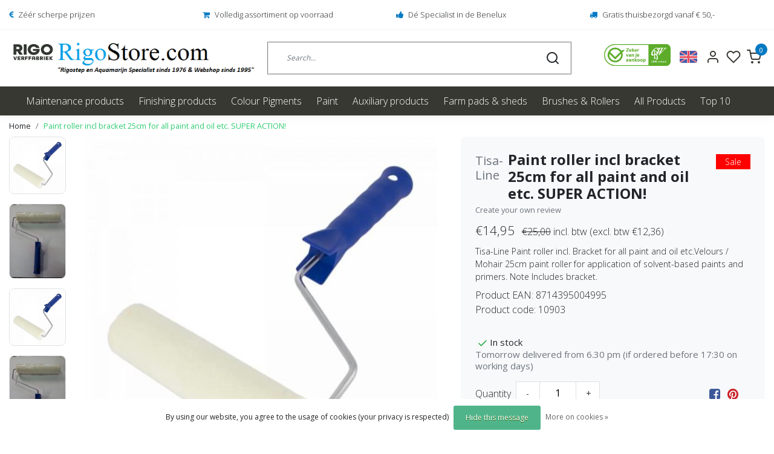

--- FILE ---
content_type: text/html;charset=utf-8
request_url: https://www.rigostore.com/en/tisa-line-paint-roller-with-bracket-25cm-for-all-p.html
body_size: 15907
content:
<!DOCTYPE html>
<html lang="en">
<head>
  <!--
    Dynamic Theme
    Theme by InStijl Media
    https://www.instijlmedia.nl
    
    If you are interested in our special offers or some customizaton, please contact us at support@instijlmedia.nl.
    -->
  <title>Tisa-Line Paint roller incl. Bracket 25cm for all paint and oil etc. SUPER ACTION!</title>
  <meta name="description" content="Tisa-Line Paint roller incl. Bracket for all paint and oil etc. Velor / Mohair 25cm paint roller for applying solvent-based paints and primers. Note Includin..." />
  <meta name="keywords" content="Tisa-Line,Paint,roller,incl.,Bracket,for,all,paint,and,oil,etc.Velours,/,Mohair,25cm,paint,roller,for,application,of,solvent-based,paints,and,primers.,Note,Includes,bracket." />
  <meta http-equiv="X-UA-Compatible" content="IE=Edge">
  <meta name="viewport" content="width=device-width">
  <meta name="apple-mobile-web-app-capable" content="yes">
  <meta name="apple-mobile-web-app-status-bar-style" content="black">
  <link rel="shortcut icon" href="https://cdn.webshopapp.com/shops/245106/themes/173394/v/144703/assets/favicon.ico?20200714151734" type="image/x-icon" />
	<link rel="preconnect" href="//ajax.googleapis.com">
	<link rel="preconnect" href="//cdn.webshopapp.com/">
	<link rel="preconnect" href="//cdn.webshopapp.com/">	
	<link rel="preconnect" href="//fonts.googleapis.com">
	<link rel="preconnect" href="//fonts.gstatic.com" crossorigin>
  <link rel="dns-prefetch" href="//ajax.googleapis.com">
	<link rel="dns-prefetch" href="//cdn.webshopapp.com/">
	<link rel="dns-prefetch" href="//cdn.webshopapp.com/">	
	<link rel="dns-prefetch" href="//fonts.googleapis.com">
	<link rel="dns-prefetch" href="//fonts.gstatic.com" crossorigin>
    <!-- Theme fonts -->
  <link href="//fonts.googleapis.com/css?family=Open%20Sans:400,300,600,700" rel="preload" as="style">
    <link href="//fonts.googleapis.com/css?family=Open%20Sans:400,300,600,700" rel="stylesheet">
  <!-- feather icons -->
	<script src="https://cdn.webshopapp.com/shops/245106/themes/173394/assets/js-feathericons.js?2025081620325520200721170114"></script>
  <!--- Fallback Icons -->
	<link rel="stylesheet" href="https://cdn.webshopapp.com/shops/245106/themes/173394/assets/css-fontawesome.css?2025081620325520200721170114" />
	<!-- Theme CSS -->
  <link rel="stylesheet" href="https://cdn.webshopapp.com/shops/245106/themes/173394/assets/css-bootstrap.css?2025081620325520200721170114" />
  <link rel="stylesheet" href="https://cdn.webshopapp.com/shops/245106/themes/173394/assets/css-owl-carousel.css?2025081620325520200721170114" />
  <link rel="stylesheet" href="https://cdn.webshopapp.com/shops/245106/themes/173394/assets/style.css?2025081620325520200721170114" />
  <link rel="stylesheet" href="https://cdn.webshopapp.com/shops/245106/themes/173394/assets/settings.css?2025081620325520200721170114" />
  <!-- Google Tag Manager -->
    <meta charset="utf-8"/>
<!-- [START] 'blocks/head.rain' -->
<!--

  (c) 2008-2026 Lightspeed Netherlands B.V.
  http://www.lightspeedhq.com
  Generated: 18-01-2026 @ 14:55:42

-->
<link rel="canonical" href="https://www.rigostore.com/en/tisa-line-paint-roller-with-bracket-25cm-for-all-p.html"/>
<link rel="alternate" href="https://www.rigostore.com/en/index.rss" type="application/rss+xml" title="New products"/>
<link href="https://cdn.webshopapp.com/assets/cookielaw.css?2025-02-20" rel="stylesheet" type="text/css"/>
<meta name="robots" content="noodp,noydir"/>
<meta name="google-site-verification" content="hoLNF96rGEqqOjlHvDNv1Coshkyp6HOezCJn5OoptyM"/>
<meta name="google-site-verification" content="AW-834478675/Q885CKumuoEYENPE9I0D"/>
<meta property="og:url" content="https://www.rigostore.com/en/tisa-line-paint-roller-with-bracket-25cm-for-all-p.html?source=facebook"/>
<meta property="og:site_name" content="Rigostore.com"/>
<meta property="og:title" content="Tisa-Line Paint roller incl. Bracket 25cm for all paint and oil etc. SUPER ACTION!"/>
<meta property="og:description" content="Tisa-Line Paint roller incl. Bracket for all paint and oil etc. Velor / Mohair 25cm paint roller for applying solvent-based paints and primers. Note Includin..."/>
<meta property="og:image" content="https://cdn.webshopapp.com/shops/245106/files/205606700/tisa-line-paint-roller-incl-bracket-25cm-for-all-p.jpg"/>
<script src="https://www.googletagmanager.com/ns.html?id=GTM-PV39CL9X"></script>
<!--[if lt IE 9]>
<script src="https://cdn.webshopapp.com/assets/html5shiv.js?2025-02-20"></script>
<![endif]-->
<!-- [END] 'blocks/head.rain' -->
</head>
  
<body class="body osx webkit">
    <div id="wrapper" class="wrapper">
    <!-- Template -->
        


<header id="header" class="header-white nav-theme sticky-top">
            	<div class="theme-usp text-xl-left text-center up d-none d-sm-block">
    <div class="container-ism">
        <div class="row">
                      <div class="col-xl col-md-6 mb-md-0 mb-3">
              <div class="usp-item d-inline-block align-items-center"><i class="fa fa-euro mr-2 co-theme"></i><span>Zéér scherpe prijzen</span></div>
            </div>
                      <div class="col-xl col-md-6 mb-md-0 mb-3">
              <div class="usp-item d-inline-block align-items-center"><i class="fa fa-shopping-cart mr-2 co-theme"></i><span>Volledig assortiment op voorraad</span></div>
            </div>
                      <div class="col-xl col-md-6 mb-md-0 mb-3">
              <div class="usp-item d-inline-block align-items-center"><i class="fa fa-thumbs-up mr-2 co-theme"></i><span>Dé Specialist in de Benelux</span></div>
            </div>
                      <div class="col-xl col-md-6 mb-md-0 mb-3">
              <div class="usp-item d-inline-block align-items-center"><i class="fa fa-truck mr-2 co-theme"></i><span>Gratis thuisbezorgd vanaf € 50,-</span></div>
            </div>
                  </div>
    </div>
</div>
    <div class="header-inner bg-header text-header">
    <div class="container-ism">
      <div class="row">
                <div class="col-6 col-lg-4 pr-0 order-xl-1">
          <div class="logo d-flex  justify-content-start align-items-center h-100">
            <a href="" title="" onclick="mobileNav($(this));return false;" id="resNavOpener" class="link link-menu text-center text-header mr-2 d-xl-none d-block" data-target="#overlayNavigation">
              <div class="menu-icon">
              <span class="fa fa-bars" data-feather="menu" aria-hidden="true"></span>
              </div>
            </a>
            <a href="/" title="Rigostore.com Welcome to the online Rigo Specialist.">
              <img src="https://cdn.webshopapp.com/shops/245106/themes/173394/v/144703/assets/img-logo.png?20200714151734" alt="Rigostore.com Welcome to the online Rigo Specialist." class="img-logo img-fluid">
            </a>
          </div>
        </div>
        <div class="col-1 col-lg-5 w-100 d-lg-block d-none justify-content-center align-self-center order-xl-2">
                    <div id="search">
            <form role="search" action="https://www.rigostore.com/en/search/" method="get" id="formSearch" class="d-md-block d-none position-relative"  data-search-type="desktop">
               <div class="search-theme white input-group btn-shortrounded align-items-center">
                  <input type="search" class="form-control border-squared-right border-0 py-3 h-auto focus-0" autocomplete="off" placeholder="Search..." value="" name="q" id="search-input" data-device="desktop">
                  <a href="" class="btn btn-theme border-squared-left mb-0 p-0 px-3" type="submit" title="Zoeken" onclick="$('#formSearch').submit();">
                    <i class="fa fa-search" data-feather="search"></i>
                  </a>
               </div>
              <div class="autocomplete hide">
                                  <div class="search-title-box text-body all text-center py-2 px-3">
                    <span>All categories <i><em>(0)</em></i></span>
                 </div>
                <div class="products products-livesearch row px-3 mb-3 clearfix"></div>
                <div class="notfound hide p-3">No products found...</div>
                <div class="more px-3 mb-3 clear">
                  <a class="btn btn-secondary btn-sm result-btn livesearch" href="https://www.rigostore.com/en/search/">
                    <span>View all results</span>
                  </a>
                </div>
              </div>
            </form>
          </div>
                            </div>
        <div class="col-6 col-lg-3 order-3">
          <div class="d-inline-block h-100 float-right">
                        <div class="hallmark align-text-bottom d-md-inline-block d-none">
              <a href="Kleurpigmenten" title="" target="_blank" class="btn-hallmark mr-2">
                <img src="https://cdn.webshopapp.com/shops/245106/themes/173394/v/146224/assets/hallmark.png?20200715121559" alt="" class="img-fluid" />
              </a>
            </div>
                        <div class="header-search d-lg-none d-inline-block h-100">
              <button class="btn-search btn-nav border-0 p-0 m-0 h-100 bg-header text-header focus-0" onclick="mobileNav($(this));return false;" data-target="#overlaySearch">
                <i class="fa fa-lg fa-search" aria-hidden="true" data-feather="search"></i>
              </button>
            </div>
                        <div class="header-user header-languages d-none h-100">
              <div class="dropdown">
                <button class="btn-user btn-nav border-0 p-0 m-0 h-100 text-header focus-0" onclick="mobileNav($(this));return false;" data-target="#overlayUser">
                        							      						      							                  	<span class="flag flag-en"></span>
                  	      						                </button>
            	</div>
            </div>
                        <div class="header-user d-inline-block h-100">
              <button class="btn-user btn-nav border-0 p-0 m-0 h-100 text-header focus-0" onclick="mobileNav($(this));return false;" data-target="#overlayUser">
                <i class="fa fa-lg fa-user-o" aria-hidden="true" data-feather="user"></i>
              </button>
            </div>
                        <div class="header-heart d-inline-block h-100">
              <a href="https://www.rigostore.com/en/account/wishlist/" class="btn-heart btn-nav border-0 p-0 m-0 h-100 text-header focus-0">
                <i class="fa fa-lg fa-heart-o" aria-hidden="true" data-feather="heart"></i>
              </a>
            </div>
                        <div class="header-cart d-inline-block h-100">
              <button class="btn-user btn-nav border-0 p-0 m-0 h-100 text-header focus-0 position-relative" onclick="mobileNav($(this));return false;" data-target="#overlayCart">
                <i class="fa fa-lg fa-shopping-cart" aria-hidden="true" data-feather="shopping-cart"></i>
                <span class="cart-count">0</span>
              </button>
            </div>
          </div>
        </div>

      </div>
    </div>
  </div>
            <nav id="megamenu" class="navbar navbar-expand-lg bg-navbar text-navbar py-0 d-xl-block d-none">
  <div class="container-ism">
    <div class="ism-mainnav">
      <ul class="nav mr-auto">
                          <li class="nav-item item  categories">
            <a href="https://www.rigostore.com/en/maintenance-products/" class="nav-link">Maintenance products</a>
                    	</li>
                          <li class="nav-item item  categories">
            <a href="https://www.rigostore.com/en/finishing-products/" class="nav-link">Finishing products</a>
                    	</li>
                          <li class="nav-item item  categories">
            <a href="https://www.rigostore.com/en/colour-pigments/" class="nav-link">Colour Pigments </a>
                    	</li>
                          <li class="nav-item item  categories">
            <a href="https://www.rigostore.com/en/paint/" class="nav-link">Paint</a>
                    	</li>
                          <li class="nav-item item  categories">
            <a href="https://www.rigostore.com/en/auxiliary-products/" class="nav-link">Auxiliary products</a>
                    	</li>
                          <li class="nav-item item  categories">
            <a href="https://www.rigostore.com/en/farm-pads-sheds/" class="nav-link">Farm pads &amp; sheds</a>
                    	</li>
                          <li class="nav-item item  categories">
            <a href="https://www.rigostore.com/en/brushes-rollers/" class="nav-link">Brushes &amp; Rollers</a>
                    	</li>
                          <li class="nav-item item  categories">
            <a href="https://www.rigostore.com/en/all-products/" class="nav-link">All Products</a>
                    	</li>
                          <li class="nav-item item  categories">
            <a href="https://www.rigostore.com/en/top-10/" class="nav-link">Top 10</a>
                    	</li>
                              </ul>
    </div>
  </div>
</nav>      </header>
<style>
  .custom-demobar{color: white; height:50px; left: 0; right: 0;}
  body {margin-top: 0!important;}
</style>
<script>
  document.addEventListener('DOMContentLoaded', function() {    
      var demobar = document.querySelector('.wsa-demobar');
      demobar.remove();

  });
</script>    	<div class="ism-messages">
      	    	</div>
          		<!-- PRODUCT META -->
<div itemscope itemtype="http://schema.org/Product">
  <meta itemprop="name" content="Tisa-Line Paint roller incl bracket 25cm for all paint and oil etc. SUPER ACTION!">
  <meta itemprop="url" content="https://www.rigostore.com/en/tisa-line-paint-roller-with-bracket-25cm-for-all-p.html">
 	<meta itemprop="brand" content="Tisa-Line" />  <meta itemprop="description" content="Tisa-Line Paint roller incl. Bracket for all paint and oil etc.Velours / Mohair 25cm paint roller for application of solvent-based paints and primers. Note Includes bracket." />  <meta itemprop="image" content="https://cdn.webshopapp.com/shops/245106/files/205606700/300x300x2/tisa-line-paint-roller-incl-bracket-25cm-for-all-p.jpg" />  
  <meta itemprop="gtin13" content="8714395004995" />  <meta itemprop="mpn" content="10903" />  <meta itemprop="sku" content="0" />  
  <div itemprop="offers" itemscope itemtype="http://schema.org/Offer">
    <meta itemprop="priceCurrency" content="EUR">
    <meta itemprop="price" content="14.95" />
    <meta itemprop="url" content="https://www.rigostore.com/en/tisa-line-paint-roller-with-bracket-25cm-for-all-p.html">
    <meta itemprop="priceValidUntil" content="2027-01-18" />
    <meta itemprop="itemCondition" itemtype="https://schema.org/OfferItemCondition" content="https://schema.org/NewCondition"/>
    <meta itemprop="availability" content="http://schema.org/InStock">  </div>
  </div><!-- PRODUCT TEMPLATE -->
<main id="productpage" class="bg-white main pt-30px pt-0">
  <div class="container-ism">  <nav class="d-inline-block" aria-label="breadcrumb">
    <ol class="breadcrumb bg-transparent d-flex px-0 py-2 mb-0">
      <li class="breadcrumb-item small"><a href="https://www.rigostore.com/en/" title="Home" class="text-body">Home</a></li>
            <li class="breadcrumb-item small active"><a href="https://www.rigostore.com/en/tisa-line-paint-roller-with-bracket-25cm-for-all-p.html" title="Paint roller incl bracket 25cm for all paint and oil etc. SUPER ACTION!" class="text-theme">Paint roller incl bracket 25cm for all paint and oil etc. SUPER ACTION!</a></li>
          </ol>
  </nav>
</div>          <div class="product-top bg-white">
<!--   <div class="product-dropdown">
    <div class="container-ism">
      <div class="product-dropdown-wrap row justify-content-between align-items-center">
        <div class="product-dropdown-info d-flex align-items-center col-xl-8 col-md-6 col-12">
          <div class="product-dropdown-thumb">
          	<img src="https://cdn.webshopapp.com/shops/245106/files/205606700/65x65x2/tisa-line-paint-roller-incl-bracket-25cm-for-all-p.jpg" alt="Tisa-Line Paint roller incl bracket 25cm for all paint and oil etc. SUPER ACTION!" class="product-thumbnail" />
        	</div>
          <div class="product-details ml-2">
            <strong class="product-title font-weight-bold" itemprop="name" content="Tisa-Line Paint roller incl bracket 25cm for all paint and oil etc. SUPER ACTION!">Paint roller incl bracket 25cm for all paint and oil etc. SUPER ACTION!</strong>
            <div class="price price-offer">
                <span class="price-old line-through">€25,00</span>                <strong class="price-new">€14,95</strong>
                             </div>
          </div>
        </div>
        <div class="product-dropdown-cart d-flex justify-lg-content-end justify-content-between text-right my-lg-0 my-2 col-xl-4 col-md-6 col-12">
          <a href="javascript:;" onclick="$('#product_configure_form').submit();" class="btn btn-incart btn-darken btn-shortrounded btn-block btn-shoppingcart no-effect" title="Add to cart">
            <span class="text">Add to cart</span>
                        <span class="icon d-lg-inline-block d-none"><i class="fa fa-shopping-cart"></i></span>
                      </a>
                    <a href="https://www.rigostore.com/en/account/wishlistAdd/56236778/?variant_id=107951594" title="Add to wishlist" class="btn btn-wishlist text-body bg-white btn-darken btn-shortrounded btn-block mt-0 ml-2 mb-0">
                        <span class="icon d-lg-inline-block d-none">
            <i class="fa fa-heart-o mr-1" data-feather="heart" aria-hidden="true" height="18" width="18"></i></span> 
                        Add to wishlist
          </a>
                  </div>
      </div>
    </div>
  </div> -->
  <div class="container-ism">
      <div class="product-top">
        <div class="row">
        <!-- Tablet & PC Image slider -->  
                <div class="col-md-6 col-xl-7 d-none d-sm-block">
          <div class="ism-product-slider sticky">
                        <div class="row">
                <div class="order-2 order-xl-1 col-md-12 col-xl-2">
                  <div class="ism-thumb-row row">
                                        <div class="ism-thumb col-md-4 col-xl-12 mb-3">
                      <a data-image-id="205606700" class="active">
                                                <img src=" " data-src="https://cdn.webshopapp.com/shops/245106/files/205606700/174x174x3/paint-roller-incl-bracket-25cm-for-all-paint-and-o.jpg" title="Paint roller incl bracket 25cm for all paint and oil etc. SUPER ACTION!" alt="Paint roller incl bracket 25cm for all paint and oil etc. SUPER ACTION!" class="lazy img-fluid btn-shortrounded border cursor-hover"/>
                                              </a>
                    </div>
                                        <div class="ism-thumb col-md-4 col-xl-12 mb-3">
                      <a data-image-id="147868112">
                                                <img src=" " data-src="https://cdn.webshopapp.com/shops/245106/files/147868112/174x174x3/paint-roller-incl-bracket-25cm-for-all-paint-and-o.jpg" title="Paint roller incl bracket 25cm for all paint and oil etc. SUPER ACTION!" alt="Paint roller incl bracket 25cm for all paint and oil etc. SUPER ACTION!" class="lazy img-fluid btn-shortrounded border cursor-hover"/>
                                              </a>
                    </div>
                                        <div class="ism-thumb col-md-4 col-xl-12 mb-3">
                      <a data-image-id="228114089">
                                                <img src=" " data-src="https://cdn.webshopapp.com/shops/245106/files/228114089/174x174x3/paint-roller-incl-bracket-25cm-for-all-paint-and-o.jpg" title="Paint roller incl bracket 25cm for all paint and oil etc. SUPER ACTION!" alt="Paint roller incl bracket 25cm for all paint and oil etc. SUPER ACTION!" class="lazy img-fluid btn-shortrounded border cursor-hover"/>
                                              </a>
                    </div>
                                        <div class="ism-thumb col-md-4 col-xl-12 mb-3">
                      <a data-image-id="228114095">
                                                <img src=" " data-src="https://cdn.webshopapp.com/shops/245106/files/228114095/174x174x3/paint-roller-incl-bracket-25cm-for-all-paint-and-o.jpg" title="Paint roller incl bracket 25cm for all paint and oil etc. SUPER ACTION!" alt="Paint roller incl bracket 25cm for all paint and oil etc. SUPER ACTION!" class="lazy img-fluid btn-shortrounded border cursor-hover"/>
                                              </a>
                    </div>
                                        
                                          
                  </div>
                </div>
              <div class="order-1 order-xl-2 col-md-12 col-xl-10 mb-5 mb-xl-0 pr-xl-4">
                <div class="ism-product-images">
                                        <div class="item text-center">
                      <a href="https://cdn.webshopapp.com/shops/245106/files/205606700/paint-roller-incl-bracket-25cm-for-all-paint-and-o.jpg" data-fancybox="gallery" class="position-relative  first" data-image-id="205606700">
                      <img src=" " data-src="https://cdn.webshopapp.com/shops/245106/files/205606700/642x642x3/paint-roller-incl-bracket-25cm-for-all-paint-and-o.jpg" title="Paint roller incl bracket 25cm for all paint and oil etc. SUPER ACTION!" alt="Paint roller incl bracket 25cm for all paint and oil etc. SUPER ACTION!" class="lazy img-fluid btn-shortrounded">
                        <div class="enlarge text-body small text-md-right text-center"><i class="fa fa-search-plus" aria-hidden="true"></i><span class="pl-2">Enlarge image</span></div>
                      </a>
                    </div>
                                        <div class="item text-center">
                      <a href="https://cdn.webshopapp.com/shops/245106/files/147868112/paint-roller-incl-bracket-25cm-for-all-paint-and-o.jpg" data-fancybox="gallery" class="position-relative " data-image-id="147868112">
                      <img src=" " data-src="https://cdn.webshopapp.com/shops/245106/files/147868112/642x642x3/paint-roller-incl-bracket-25cm-for-all-paint-and-o.jpg" title="Paint roller incl bracket 25cm for all paint and oil etc. SUPER ACTION!" alt="Paint roller incl bracket 25cm for all paint and oil etc. SUPER ACTION!" class="lazy img-fluid btn-shortrounded">
                        <div class="enlarge text-body small text-md-right text-center"><i class="fa fa-search-plus" aria-hidden="true"></i><span class="pl-2">Enlarge image</span></div>
                      </a>
                    </div>
                                        <div class="item text-center">
                      <a href="https://cdn.webshopapp.com/shops/245106/files/228114089/paint-roller-incl-bracket-25cm-for-all-paint-and-o.jpg" data-fancybox="gallery" class="position-relative " data-image-id="228114089">
                      <img src=" " data-src="https://cdn.webshopapp.com/shops/245106/files/228114089/642x642x3/paint-roller-incl-bracket-25cm-for-all-paint-and-o.jpg" title="Paint roller incl bracket 25cm for all paint and oil etc. SUPER ACTION!" alt="Paint roller incl bracket 25cm for all paint and oil etc. SUPER ACTION!" class="lazy img-fluid btn-shortrounded">
                        <div class="enlarge text-body small text-md-right text-center"><i class="fa fa-search-plus" aria-hidden="true"></i><span class="pl-2">Enlarge image</span></div>
                      </a>
                    </div>
                                        <div class="item text-center">
                      <a href="https://cdn.webshopapp.com/shops/245106/files/228114095/paint-roller-incl-bracket-25cm-for-all-paint-and-o.jpg" data-fancybox="gallery" class="position-relative " data-image-id="228114095">
                      <img src=" " data-src="https://cdn.webshopapp.com/shops/245106/files/228114095/642x642x3/paint-roller-incl-bracket-25cm-for-all-paint-and-o.jpg" title="Paint roller incl bracket 25cm for all paint and oil etc. SUPER ACTION!" alt="Paint roller incl bracket 25cm for all paint and oil etc. SUPER ACTION!" class="lazy img-fluid btn-shortrounded">
                        <div class="enlarge text-body small text-md-right text-center"><i class="fa fa-search-plus" aria-hidden="true"></i><span class="pl-2">Enlarge image</span></div>
                      </a>
                    </div>
                                      
                  <div class="item text-center">
                    <a href="" data-src="" data-image-id="" data-merge="1" data-fancybox="images" class="item-video">
                      <iframe width="560" height="315" src="" title="YouTube video player" frameborder="0" allow="accelerometer; autoplay; clipboard-write; encrypted-media; gyroscope; picture-in-picture" allowfullscreen></iframe>
                  </a>
                  </div>
                  
                    </div>  
                    <div class="d-flex justify-content-center align-items-center">
                               </div>
              </div>
            </div>
                  </div>
        </div>
                          <div class="col-md-6 col-xl-5">
            <div class="row">
              <div class="col-md-12">
                <div class="product-cart-details bg-light btn-shortrounded p-3 p-md-4 mb-3 clearfix">
                  <div class="product-title">
                    <div class="title-brand">
                      <span class="brand-title h5 text-muted d-inline-block align-middle mr-2">Tisa-Line</span>                      
                      <h1 class="product-title h4 font-weight-bold mb-0">Paint roller incl bracket 25cm for all paint and oil etc. SUPER ACTION!</h1>
                                                              <div class="sale-tag bg-theme d-inline-block mb-1">
                      Sale                                                                </div>
                                        </div>
                </div>
                                  <div class="product-reviews reviews d-inline-flex mb-2">
                    <div class="stars-none filler"> <a href=" " title=""  data-toggle="modal" data-target="#reviewsModal" class="text-muted small scroll">Create your own review</a></div>                  </div>
                                    <div id="productPrice" class="mb-2">
                    <div class="product-price">
  <div class="d-block">
        <strong class="price-new d-inline-block discount">€14,95</strong>
    <div class="pl-md-2 d-inline-block"><del>€25,00</del></div>
     incl. btw (excl. btw €12,36)
  </div>
</div>
<div class="product-shipping-cost text-muted">
	  </div>                  </div>
                 	                                    <div class="product-description">
                  	<p class="small-xs mb-2">Tisa-Line Paint roller incl. Bracket for all paint and oil etc.Velours / Mohair 25cm paint roller for application of solvent-based paints and primers. Note Includes bracket.</p>
                  </div>
                  									                                    <div class="interesting pb-3">
                                    <div class="info">
                    <span>Product EAN: </span>
                    <span>8714395004995</span>
                  </div>
                                                      <div class="info">
                    <span>Product code: </span>
                    <span>10903</span>
                  </div>
                                                      </div>
                  <form action="https://www.rigostore.com/en/cart/add/107951594/" id="product_configure_form" method="post">  
                    <div class="product-custom mb-3 d-none">
                                              <input type="hidden" name="bundle_id" id="product_configure_bundle_id" value="">
                                          </div>
                    <div class="delivery-stock mb-3 align-items-center">
                        <div class="stock d-inline-block align-middle mr-1">
                                                                                                                                      <div class="in-stock d-inline-flex align-items-center"><strong><i data-feather="check" height="18" class="fa fa-check text-success"></i>In stock</strong></div>
                                                                                                    </div>
                                              <div class="delivery d-inline-block text-muted">Tomorrow delivered from 6.30 pm (if ordered before 17:30 on working days)</div>
                                          </div>
                  	                    <div class="d-flex align-items-center justify-content-between">
                                            <div class="quantity-block d-flex align-items-center">
                        <span>Quantity </span>
                        <div class="quantity border bg-white ml-2">
                          <a href="javascript:;" data-way="down" class="btn btn-white px-3 border-right text-center align-self-center text-dark text-underline-0">-</a>
                          <input type="text" name="quantity" value="1" title="Qty" class="border-0 text-center flex-grow-1" size="4">
                          <a href="javascript:;" data-way="up" class="btn btn-white px-3 border-left text-center align-self-center text-dark text-underline-0">+</a>
                        </div>
                      </div>
                                                                <div class="socialmedia my-2">
                          
                        <div class="social-icon d-inline-block pr-2">
                          <a href="#" target="_blank" onclick="window.open('http://www.facebook.com/share.php?u=https://www.rigostore.com/en/tisa-line-paint-roller-with-bracket-25cm-for-all-p.html&title=Paint roller incl bracket 25cm for all paint and oil etc. SUPER ACTION!', 'Deel Paint roller incl bracket 25cm for all paint and oil etc. SUPER ACTION!','status,width=600,height=400'); return false" title="Facebook" class="text-body text-decoration-underline font-weight-bold"><i class="fa fa-lg fa-facebook-square"></i></a>
                        </div>
                                                                                                <div class="social-icon d-inline-block pr-2">
                          <a href="#" target="_blank" onclick="window.open('http://pinterest.com/pin/create/bookmarklet/?media=https://cdn.webshopapp.com/shops/245106/files/205606700/image.jpg&url=https://www.rigostore.com/en/tisa-line-paint-roller-with-bracket-25cm-for-all-p.html&is_video=false&description=Tisa-Line Paint roller incl bracket 25cm for all paint and oil etc. SUPER ACTION!','status,width=600,height=400'); return false" title="Pinterest" class="text-body text-decoration-underline font-weight-bold"><i class="fa fa-lg fa-pinterest"></i></a>
                        </div>
                                                                                                <div class="social-icon d-inline-block pr-2 addthis">
                          <div class="addthis_toolbox addthis_default_style"><a class="addthis_button_compact" title="" class="text-body text-decoration-underline font-weight-bold"></a></div>
                          <script type="text/javascript">var addthis_config = {"data_track_clickback":true};</script>
                          <script type="text/javascript" src="https://s7.addthis.com/js/250/addthis_widget.js#pubid=dennnuz"></script>
                    </div>
                                      </div>
                                      </div>
                                        <div class="mt-3 d-flex">
                    	<div class="d-block w-100">
                                                <a href="javascript:;" class="btn btn-incart btn-cart btn-darken btn-shortrounded d-flex align-items-center justify-content-center py-2 w-100" title="Add to cart" data-product='{"title":"Paint roller incl bracket 25cm for all paint and oil etc. SUPER ACTION!","price":"14,95","img":"https://cdn.webshopapp.com/shops/245106/files/205606700/220x210x2/image.jpg"}' >
                          <i class="fa fa-shopping-cart pr-1 mr-1" data-feather="shopping-cart" aria-hidden="true"></i>Add to cart
                        </a>
                                              </div>
                  	</div>
                  </form>
                                    <div class="col pt-2 px-0">
                    <a href="https://www.rigostore.com/en/account/wishlistAdd/56236778/?variant_id=107951594" title="Add to wishlist" class="btn btn-wishlist text-body btn-block bg-white btn-darken btn-shortrounded mb-2">
                    <i class="fa fa-heart-o mr-1" data-feather="heart" aria-hidden="true"></i> Add to wishlist
                    </a>
                  </div>
                                  </div>
                <ul class="product-usp list-unstyled mb-0">
                  	                    <li class="py-1">
                    	<i class="fa fa-check text-success" data-feather="check" height="18" aria-hidden="true"></i>
            					Ordered before <strong>18:00:00</strong>, delivered tomorrow
                    </li>
                  	                  	                  	<li class="py-1">
                    	<i class="fa fa-check text-success" data-feather="check" height="18" aria-hidden="true"></i>
                      <b>Laagste prijs </b> garantie tot wel 75% korting
                    </li>
                  	                  	<li class="py-1">
                    	<i class="fa fa-check text-success" data-feather="check" height="18" aria-hidden="true"></i>
                      <b>Kies</b> zelf uw verzendwijze
                    </li>
                  	                  	<li class="py-1">
                    	<i class="fa fa-check text-success" data-feather="check" height="18" aria-hidden="true"></i>
                      <b>Grootste</b> voorraad vd Benelux +1000m2
                    </li>
                  	                                        <li class="py-1">
                      <i class="fa fa-check text-success" data-feather="check" height="18" aria-hidden="true"></i>
                      <strong>More information? </strong><a href="https://www.rigostore.com/en/service/?message=Ik heb een vraag over dit product.&amp;subject=Paint%20roller%20incl%20bracket%2025cm%20for%20all%20paint%20and%20oil%20etc.%20SUPER%20ACTION%21#customerservice" class="text-body scroll">Contact us about this product</a>
                    </li>
                                       <li class="product-compare mt-2 mx-0">
                                              <a href="https://www.rigostore.com/en/compare/add/107951594/" title="" rel="nofollow">
                          <span id="compare-107951594"  class="compare-check mx-1"></span>
                          <span class="align-middle text-muted mb-0">Add to comparison list</span>
                        </a>
                                          </li>
                                      </ul>
              </div>
            </div>
          </div>
        </div>
      </div>
  </div>
</div>
<div class="product-bottom bg-white pt-lg-5 pt-2">
  <div class="container-ism">
    <div class="row">
      <div class="col-12">
        <div class="block-information">
                    <div class="block-box block-info mb-lg-3 mb-2">
                        <div class="title-box h4 text-headings mb-lg-3 mb-0">
              <strong>Product description</strong>
            </div>
                      	                        <div id="info" class="content-box show">
              <h3>Tisa-Line Paint roller incl. Bracket for all paint and oil etc. SUPER ACTION!</h3><p>Velours / Mohair 25cm paint roller for application of solvent-based paints and base coats, most water lacquers and unrolling of all oil and hardwax products. <br /><br /><strong>Fabric of wool with a velvety surface. Pole height 4mm, virtually lint-free. Very suitable for clear varnishes and varnishes, all types of synthetic materials and finishes, oil, etc. First clean the paint roller thoroughly before use! Note Includes bracket.</strong></p>
<p><strong><br />NEW: Now also replacement loose paint rollers for this action set, see below, with article no. 13311 <br /></strong></p>
            </div>
                                  </div>
                                                </div>
              </div>
      
            
		</div>
	</div>
</div>


<div class="product-reviews bg-white pt-lg-5 mb-lg-0 mb-2">
  <div class="container-ism">
    <div class="title-box py-2">
      <div class="title-box h4 text-headings mb-lg-2 mb-0">
      <strong>What our customers say</strong>
      </div>
    </div>
    <div id="reviews" class="content-box pb-5">
			<div class="reviews row">
  <div class="review-main col-sm-12">
  	<div class="product-reviews d-lg-flex justify-content-between align-items-end mt-lg-0 mt-3 mb-4">
      <div class="stars">
                  <i class="fa fa-star o" aria-hidden="true"></i><i class="fa fa-star o" aria-hidden="true"></i><i class="fa fa-star o" aria-hidden="true"></i><i class="fa fa-star o" aria-hidden="true"></i><i class="fa fa-star o" aria-hidden="true"></i>                 <span class="text d-block text-underline text-headings"><p class="mb-0">average of 0 review(s)</p></span>
      </div>
      <div class="submit-box">
       <a href="" title="" data-toggle="modal" data-target="#reviewsModal" class="btn btn-theme btn-darken btn-shortrounded">Create your own review</a>
      </div>
     </div>
            <div class="clear"></div>
      <strong>No reviews found</strong><br />
      <span class="italic">Read or write a review</span>
         </div>
</div>
    </div>
  </div>
</div>
  </main>          <div class="theme-usp text-xl-left text-center up d-none d-sm-block">
    <div class="container-ism">
        <div class="row">
                      <div class="col-xl col-md-6 mb-md-0 mb-3">
              <div class="usp-item d-inline-block align-items-center"><i class="fa fa-euro mr-2 co-theme"></i><span>Zéér scherpe prijzen</span></div>
            </div>
                      <div class="col-xl col-md-6 mb-md-0 mb-3">
              <div class="usp-item d-inline-block align-items-center"><i class="fa fa-shopping-cart mr-2 co-theme"></i><span>Volledig assortiment op voorraad</span></div>
            </div>
                      <div class="col-xl col-md-6 mb-md-0 mb-3">
              <div class="usp-item d-inline-block align-items-center"><i class="fa fa-thumbs-up mr-2 co-theme"></i><span>Dé Specialist in de Benelux</span></div>
            </div>
                      <div class="col-xl col-md-6 mb-md-0 mb-3">
              <div class="usp-item d-inline-block align-items-center"><i class="fa fa-truck mr-2 co-theme"></i><span>Gratis thuisbezorgd vanaf € 50,-</span></div>
            </div>
                  </div>
    </div>
</div>
<div id="theme-contact" class="bg-contact text-contact">
    <div class="container-ism pt-3 pb-2">
        <div class="row">
          <div class="col-12 col-md-12 col-lg-4">
            <form id="formNewsletter" action="https://www.rigostore.com/en/account/newsletter/" method="post">
              <div class="form-group">
                <label for="formNewsletterEmail"><strong>Subscribe to our newsletter</strong></label>
                <input type="hidden" name="key" value="7b1ae2eaa15c11d218e6ecce889f327c">
                <div class="input-group-append">
                  <input type="email" name="email" id="formNewsletterEmail" class="form-control btn-shortrounded border-squared-right h-auto" aria-describedby="emailHelp" placeholder="Enter your e-mail">
                  <button type="submit" onclick="$('#formNewsletter').submit(); return false;" title="Subscribe" class="btn btn-theme btn-darken btn-shortrounded product-tag border-squared-left mb-0 p-0 px-3">Subscribe</button>
              	</div>
                <small id="emailHelp" class="form-text">* We&#039;ll never share your email with anyone else.</small>
              </div>
            </form>
          </div>
          <div class="col-12 col-md-6 col-lg-4 col-xl pr0 pl0 d-flex justify-content-start justify-content-lg-center">
            <div class="d-flex align-items-center">
              <div class="contact-icon mr-3">
                <svg class="fa fa-user fa-lg" data-feather="user" width="32" height="32"></svg>
              </div>
              <div class="account-content">
                <div class="title-box font-weight-bold">
                  <strong>My account</strong>
                </div>
                <div class="content-box">
                  Log in on your account
                </div>
            	</div>
            </div>
          </div>
          <div class="col-12 col-md-6 col-lg-3 col-xl pr0 pl0 d-flex justify-content-start justify-content-lg-center">
           	<div class="d-flex align-items-center">
              <div class="contact-icon mr-3">
                <svg class="fa fa-comment-o fa-lg" data-feather="message-square" width="32" height="32"></svg>
              </div>
              <div class="contact-content">
                <div class="contact-content-title font-weight-bold">
                  <strong>Questions?</strong>
                </div>
                <div class="contact-content-subtitle">
                  Do you have questions ?
                </div>
            	</div>
            </div>
          </div>
        </div>
    </div>
</div>    <footer id="footer">
  <div class="container-ism pt-md-5 pt-3">
    <div class="row">
            <div class="col-12 col-md-6 col-lg-3">
        <div class="title-box h5 text-footer mb-2">
                    <strong>Customer Support</strong>
                            </div>     
        <div id="servicelinks" class="content-box show">
          <ul class="list-unstyled text-small">
                        <li><a class="text-footer" href="https://www.rigostore.com/en/service/" title="Customer service">Customer service</a></li>
                        <li><a class="text-footer" href="https://www.rigostore.com/en/service/about/" title="About us">About us</a></li>
                        <li><a class="text-footer" href="https://www.rigostore.com/en/service/avg-gdpr/" title="AVG - GDPR">AVG - GDPR</a></li>
                        <li><a class="text-footer" href="https://www.rigostore.com/en/service/general-terms-conditions/" title="Terms and Conditions">Terms and Conditions</a></li>
                        <li><a class="text-footer" href="https://www.rigostore.com/en/service/payment-methods/" title="Payment methods">Payment methods</a></li>
                        <li><a class="text-footer" href="https://www.rigostore.com/en/service/privacy-policy/" title="Privacy Policy">Privacy Policy</a></li>
                        <li><a class="text-footer" href="https://www.rigostore.com/en/service/shipping-returns/" title="Shipping &amp; Returns">Shipping &amp; Returns</a></li>
                        <li><a class="text-footer" href="https://www.rigostore.com/en/service/zakelijk-inkopen/" title="Business Purchases?">Business Purchases?</a></li>
                      </ul>
      	</div>
      </div>
       <div class="col-12 col-md-6 col-lg-3">
				<div class="title-box h5 text-footer mb-2">
                     <strong>My account</strong>
                            </div>       
        <div id="myacc" class="content-box show">
          <ul class="list-unstyled text-small">
                        <li><a class="text-footer" href="https://www.rigostore.com/en/account/login/" title="Login">Login</a></li>
                        <li><a class="text-footer" href="https://www.rigostore.com/en/account/orders/" title="My orders">My orders</a></li>
            <li><a class="text-footer" href="https://www.rigostore.com/en/account/wishlist/" title="My wishlist">My wishlist</a></li>
            <li><a class="text-footer" href="https://www.rigostore.com/en/compare/" title="Compare products">Compare products</a></li>
          </ul>
      	</div>
                               </div>
      <div class="col-12 col-md-6 col-lg-3">
        <div class="title-box h5 text-footer mb-2">
                    <strong>Categories</strong>
                             </div>  
        <div id="cate" class="content-box show">
          <ul class="list-unstyled text-small">
                        <li><a class="text-footer" href="https://www.rigostore.com/en/maintenance-products/" title="Maintenance products">Maintenance products</a></li>
                        <li><a class="text-footer" href="https://www.rigostore.com/en/finishing-products/" title="Finishing products">Finishing products</a></li>
                        <li><a class="text-footer" href="https://www.rigostore.com/en/colour-pigments/" title="Colour Pigments ">Colour Pigments </a></li>
                        <li><a class="text-footer" href="https://www.rigostore.com/en/paint/" title="Paint">Paint</a></li>
                        <li><a class="text-footer" href="https://www.rigostore.com/en/auxiliary-products/" title="Auxiliary products">Auxiliary products</a></li>
                        <li><a class="text-footer" href="https://www.rigostore.com/en/farm-pads-sheds/" title="Farm pads &amp; sheds">Farm pads &amp; sheds</a></li>
                        <li><a class="text-footer" href="https://www.rigostore.com/en/brushes-rollers/" title="Brushes &amp; Rollers">Brushes &amp; Rollers</a></li>
                        <li><a class="text-footer" href="https://www.rigostore.com/en/all-products/" title="All Products">All Products</a></li>
                      </ul>
        </div>
      </div>
      <div class="col-12 col-md-6 col-lg-3">
        <div class="block-box mb-4">
          <div class="title-box h5 text-footer mb-2">
                         <strong>Contact details</strong>
                                  </div>          
          <div id="contacts" class="content-box show mb-3">
            <div class="contact-info"> 
              <div class="content-box">  
                <span class="text-footer">Rigostore.com</span>
                <ul class="list-unstyled text-footer">
                  <li class="d-flex align-items-top align-middle"><svg class="fa fa-lg fa-phone mr-1" data-feather="phone" height="24"></svg><span>+31 (0)615057466 (ivm verhuizing een tijdelijk nr)</span></li>                  <li class="d-flex align-items-top align-middle"><svg class="fa fa-lg fa-envelope mr-1" data-feather="mail" height="24"></svg><span><a href="/cdn-cgi/l/email-protection" class="__cf_email__" data-cfemail="e881868e87a89a818f879b9c879a8dc68b8785">[email&#160;protected]</a></span></li>                  <li class="d-flex align-items-top align-middle"><svg class="fa fa-lg fa-map-marker mr-1" data-feather="map-pin" height="24"></svg><span>Edisonstraat 6A <br />5051 DS Goirle</span></li>                </ul>
                <ul class="list-unstyled text-footer">
                	<li>KvK Number: 59870923</li>                	<li>BTW-number: NL853675351B02</li>                	<li>Bank account: NL90INGB0007029639</li>              	</ul>
              </div>
            </div>
                                                                      </div>
        </div>
      </div>
    </div>
  </div>
</footer>
<div class="container-ism">
  <div class="row justify-content-between align-items-center">
    <div class="copyright col-lg-5 col-12 py-2">
      <span class="small">© Copyright 2026 - Rigostore.com  <a href="" target="_blank" title="" class="text-copy"> <br>(Alle prijzen altijd inclusief 21%btw) (All prices include 21% vat)</a></span>
      <span class="small"><br />
              	<a href="https://www.rigostore.com/en/service/general-terms-conditions/"  class="text-muted" title="Terms and Conditions">Terms and Conditions</a>
              	| <a href="https://www.rigostore.com/en/service/disclaimer/"  class="text-muted" title="Disclaimer">Disclaimer</a>
              	| <a href="https://www.rigostore.com/en/service/privacy-policy/"  class="text-muted" title="Privacy Policy">Privacy Policy</a>
              	| <a href="https://www.rigostore.com/en/sitemap/"  class="text-muted" title="Sitemap">Sitemap</a>
       | 
      <a href="https://www.rigostore.com/en/index.rss" target="_blank" title="RSS Rigostore.com" class="text-muted">RSS Feed</a>      </span>
    </div>
    <div class="Payments col-lg-7 col-12 text-lg-right py-xl-0 py-2">
      <div class="paymentMethods paymentMethods-originals">
                <img src="https://cdn.webshopapp.com/assets/icon-payment-banktransfer.png?2025-02-20" title="Bank transfer" alt="Bank transfer" />
        				        <a href="https://www.cbw-erkend.nl/bedrijven/Tisa--Tisasite-Wocasotre--Osmostore--Tisawoodstore-GOIRLE" title="CBW">
        	<img src="https://static.webshopapp.com/shops/245106/files/155881928/cbw-klein.png" height="32" alt="CBW" />
        </a>
                
      </div>
    </div>
  </div>
</div>        <!-- END Template -->
  </div>
          <!-- Theme Navs -->
      	<div id="overlayUser" class="overlay" onclick="mobileNav($(this));return false;" data-target="#overlayUser">
  <div class="overlay-content">
		<div class="overlay-header bg-white text-body font-weight-bold border-bottom">
      <h5 class="overlay-title">My account</h5>
     <button type="button" class="close" onclick="mobileNav($(this));return false;" data-target="#overlayUser">
        <span class="fa fa-times" data-feather="x" aria-hidden="true"></span>
      </button>
    </div>
    <div class="overlay-body">
        <div class="container-ism text-left py-4">
            <div class="row">
                <div class="col-12">
                                        You are not logged in. Log in to make use of all the benefits. Or create an account now.
                                    </div>
            </div>
            <div class="row">
                <div class="col-12">
                                      	<form method="post" id="ism-loginForm" action="https://www.rigostore.com/en/account/loginPost/?return=https%3A%2F%2Fwww.rigostore.com%2Fen%2Ftisa-line-paint-roller-with-bracket-25cm-for-all-p.html">
                      <input type="hidden" name="key" value="7b1ae2eaa15c11d218e6ecce889f327c" />
                      <input type="hidden" name="type" value="login" />
                      <div class="form-group">
                         <label for="ismLoginEmail" class="small">Email address</label>
                         <input type="email" name="email" class="form-control" id="ismLoginEmail" placeholder="Name" autocomplete='email' required>
                      </div>
                      <div class="form-group mb-0">
                         <label for="ismLoginPassword" class="small">Password</label>
                         <input type="password" name="password" class="form-control" id="ismLoginPassword" placeholder="Password" autocomplete='current-password' required>
                      </div>
                      <div class="d-block align-items-center w-100 mt-3">
                        <button type="submit" class="btn btn-theme d-block w-100 btn-darken btn-shortrounded mb-2"><i class="fa fa-user-circle-o pr-2" aria-hidden="true"></i>Sign in</button>
                      <a href="https://www.rigostore.com/en/account/register/" class="btn btn-secondary d-block btn-darken btn-shortrounded"><i class="fa fa-plus pr-2" aria-hidden="true"></i>Register</a>
                        <a class="link text-muted text-right" href="https://www.rigostore.com/en/account/password/"><small>Forgot your password?</small></a>
                      </div>
                  </form>
                                    </div>
            </div>
        </div>
		</div>
        <div class="overlay-header bg-light text-body mb-2">
      <div class="row">
        <div class="col-lg-6  col-12"><h5 class="overlay-title">Language & Currency </h5></div>
      </div>
    </div>
    <div class="overlay-body">
      <div class="container">
        <div class="row">
                    <div class="languages col-6 ">
            
    

<a href="https://www.rigostore.com/nl/go/product/56236778" title="Nederlands" lang="nl" class="text-dark text-underline-0">
  <div class="row row-hover py-2">
      <div class="col-12 d-flex align-items-center">
        <span class="flag flag-nl"></span>
        <span class="ml-2">Nederlands</span>
      </div>
  </div>
</a>
<a href="https://www.rigostore.com/en/go/product/56236778" title="English" lang="en" class="text-dark text-underline-0">
  <div class="row row-hover py-2">
      <div class="col-12 d-flex align-items-center">
        <span class="flag flag-en"></span>
        <span class="ml-2">English</span>
      </div>
  </div>
</a>
          </div>
                              <div class="currencies col-6">
                          <a href="https://www.rigostore.com/en/session/currency/eur/" class="text-dark text-underline-0">
              <div class="row row-hover py-2">
                <div class="col-12">
                  <div class="symbol">
                      <strong>€</strong> - EUR
                  </div>
                </div>
              </div>
              </a>
                          <a href="https://www.rigostore.com/en/session/currency/usd/" class="text-dark text-underline-0">
              <div class="row row-hover py-2">
                <div class="col-12">
                  <div class="symbol">
                      <strong>$</strong> - USD
                  </div>
                </div>
              </div>
              </a>
                      </div>
                	</div>
      </div>
    </div>
      </div>
</div>    	<div id="overlayCart" class="overlay" onclick="mobileNav($(this));return false;" data-target="#overlayCart">
  <div class="overlay-content">
		<div class="overlay-header bg-white text-body font-weight-bold border-bottom">
      <h5 class="overlay-title">Cart</h5>
      <button type="button" class="close" onclick="mobileNav($(this));return false;" data-target="#overlayCart">
        <span class="fa fa-times" data-feather="x" aria-hidden="true"></span>
      </button>
    </div>
    <div class="overlay-body">
    	<div class="container-ism cart-products">
                <div class="row text-center py-4">
          <div class="col">
            Your cart is empty
          </div>
        </div>
              </div>
  	</div>
    <div class="overlay-footer-total d-flex align-items-center">
      <div class="container text-center">
      	<div class="row">
        	<div class="col-12">
          	<div id="modal-header" class="modal-header">
            	<h5 class="modal-title" id="modalCart">Total</h5>
              <div class="total float-right"><span>€0,00</span></div>
            </div>
          </div>
        </div>
      </div>
    </div> 
    <div class="overlay-footer-order bg-white d-flex align-items-center">
      <div class="container text-center">
        <div class="row">
          <div class="col-12">
                        <a href="https://www.rigostore.com/en/cart/" class="btn btn-secondary d-md-inline-block d-block btn-darken btn-shortrounded mb-2 disabled">
              <i class="fa fa-pencil pr-2" aria-hidden="true"></i>Edit
            </a>
            <a href="https://www.rigostore.com/en/checkout/" class="btn btn-theme d-md-inline-block d-block btn-darken btn-shortrounded mb-2 disabled">
              <i class="fa fa-check pr-2" aria-hidden="true"></i>Checkout
            </a>
                      </div>
        </div>
      </div>
    </div> 
  </div>
</div>    	<div id="overlayNavigation" class="overlay" onclick="mobileNav($(this));return false;" data-target="#overlayNavigation">
  <div id="resMenu" class="overlay-content">
		<div class="overlay-header bg-white text-body font-weight-bold border-bottom">
      <h5 class="overlay-title">Menu</h5>
      <button type="button" class="close" onclick="mobileNav($(this));return false;" data-target="#overlayNavigation">
         <span class="fa fa-times" data-feather="x" aria-hidden="true"></span>
      </button>
    </div>
    <div class="overlay-body">
      <div id="resNav">
        <ul class="categories list-unstyled p-0 m-0">
          <li class="item homepage">
            <a href="https://www.rigostore.com/en/" title="Rigostore.com"><span>Homepage</span></a>
          </li>
                    <li class="item category">
            <a href="https://www.rigostore.com/en/maintenance-products/" title="Maintenance products">
              <div class="d-flex align-items-center justify-content-between">
                <span>Maintenance products</span>
                              </div>
            </a>
                      </li>
                    <li class="item category">
            <a href="https://www.rigostore.com/en/finishing-products/" title="Finishing products">
              <div class="d-flex align-items-center justify-content-between">
                <span>Finishing products</span>
                              </div>
            </a>
                      </li>
                    <li class="item category">
            <a href="https://www.rigostore.com/en/colour-pigments/" title="Colour Pigments ">
              <div class="d-flex align-items-center justify-content-between">
                <span>Colour Pigments </span>
                              </div>
            </a>
                      </li>
                    <li class="item category">
            <a href="https://www.rigostore.com/en/paint/" title="Paint">
              <div class="d-flex align-items-center justify-content-between">
                <span>Paint</span>
                              </div>
            </a>
                      </li>
                    <li class="item category">
            <a href="https://www.rigostore.com/en/auxiliary-products/" title="Auxiliary products">
              <div class="d-flex align-items-center justify-content-between">
                <span>Auxiliary products</span>
                              </div>
            </a>
                      </li>
                    <li class="item category">
            <a href="https://www.rigostore.com/en/farm-pads-sheds/" title="Farm pads &amp; sheds">
              <div class="d-flex align-items-center justify-content-between">
                <span>Farm pads &amp; sheds</span>
                              </div>
            </a>
                      </li>
                    <li class="item category">
            <a href="https://www.rigostore.com/en/brushes-rollers/" title="Brushes &amp; Rollers">
              <div class="d-flex align-items-center justify-content-between">
                <span>Brushes &amp; Rollers</span>
                              </div>
            </a>
                      </li>
                    <li class="item category">
            <a href="https://www.rigostore.com/en/all-products/" title="All Products">
              <div class="d-flex align-items-center justify-content-between">
                <span>All Products</span>
                              </div>
            </a>
                      </li>
                    <li class="item category">
            <a href="https://www.rigostore.com/en/top-10/" title="Top 10">
              <div class="d-flex align-items-center justify-content-between">
                <span>Top 10</span>
                              </div>
            </a>
                      </li>
                  </ul>
        <ul class="list-unstyled p-0 m-0">
                              <li class="item">
            <a href="https://www.rigostore.com/en/brands/" title="Brands" onclick="return false;" class="d-flex align-items-center justify-content-between"><span>Brands</span><span class="fa fa-chevron-right" data-feather="chevron-right"></span></a>
                        <ul class="submenu no-subs list-unstyled p-0 m-0">
              <li class="item goback">
                <a href="" title="Brands" onclick="$(this).closest('ul').removeClass('nav-active');return false;"><span class="fa fa-chevron-left pr-2" data-feather="chevron-left"></span><span>Back to Menu</span></a>
              </li>
              <li class="item">
                <a href="https://www.rigostore.com/en/brands/" title="Brands"><strong>Brands</strong></a>
              </li>
                            <li class="item">
                <a href="https://www.rigostore.com/en/brands/aquamarijn/" title="Aquamarijn">Aquamarijn</a>
              </li>
                            <li class="item">
                <a href="https://www.rigostore.com/en/brands/aquamaryn-verf/" title="Aquamaryn Verf">Aquamaryn Verf</a>
              </li>
                            <li class="item">
                <a href="https://www.rigostore.com/en/brands/evert-koning/" title="Evert Koning">Evert Koning</a>
              </li>
                            <li class="item">
                <a href="https://www.rigostore.com/en/brands/rigo/" title="Rigo">Rigo</a>
              </li>
                            <li class="item">
                <a href="https://www.rigostore.com/en/brands/rigostep/" title="RigoStep">RigoStep</a>
              </li>
                            <li class="item">
                <a href="https://www.rigostore.com/en/brands/royl/" title="Royl">Royl</a>
              </li>
                            <li class="item">
                <a href="https://www.rigostore.com/en/brands/tisa-line/" title="Tisa-Line">Tisa-Line</a>
              </li>
                          </ul>
                      </li>
                                                                    <li class="item lang">
            <a href="https://www.rigostore.com/en/" title="English" class="language language-en d-flex align-items-center justify-content-between" onclick="return false;">
              <div class="langTitle">
                <span class="flag flag-en"></span>English
              </div>
              <span class="fa fa-chevron-right" data-feather="chevron-right"></span>
            </a>
           <ul class="list-unstyled p-0 m-0">
             <li class="item goback">
                  <a href="" title="English" onclick="$(this).closest('ul').removeClass('nav-active');return false;"><span class="fa fa-chevron-left pr-2" data-feather="chevron-left"></span><span>Back to Menu</span></a>
                </li>
                                       <li class="item lang">
                <a href="https://www.rigostore.com/nl/" title="Nederlands" class="language language-nl">
                <span class="flag flag-nl"></span>
                Nederlands
                </a>
             </li>
                                                               </ul>
         </li>
                            <li class="item account">
             <a href="https://www.rigostore.com/en/account/" title="Login">
              <span>Login</span></a>
          </li>
          <li class="item compare"><a href="https://www.rigostore.com/en/compare/" title="Compare"><span>Compare products</span></a></li>
                    <li class="item cart">
             <a href="https://www.rigostore.com/en/account/wishlist/" title="Wishlist"><span>Wishlist</span>
            </a>
          </li>
                    <li class="item cart">
             <a href="https://www.rigostore.com/en/cart/" title="Cart"><span>Cart</span>
            </a>
          </li>
        </ul>
      </div>
      <div class="modal-footer">
        <button type="button" class="btn btn-theme btn-darken btn-shortrounded" onclick="mobileNav($(this));return false;" data-target="#overlayNavigation">Close</button>
      </div>
    </div>
  </div>
</div>          	<div class="modal fade" id="reviewsModal" tabindex="-1" role="dialog" aria-labelledby="reviewsModal" aria-hidden="true">
  <div class="modal-dialog" role="document">
    <div class="modal-content">
      <div class="modal-header">
        <div class="">
        	<h5 class="modal-title" id="exampleModalLabel">Review Tisa-Line Paint roller incl bracket 25cm for all paint and oil etc. SUPER ACTION!</h5>
                      <div class="product-reviews reviews d-inline-flex align-items-center">
              <div class="stars-none filler"> <a href=" " title=""  data-toggle="modal" data-target="#reviewsModal" class="text-muted small scroll">Create your own review</a></div>          </div>
                </div>
        <button type="button" class="close" data-dismiss="modal" aria-label="Close">
          <span class="fa fa-times" data-feather="x" aria-hidden="true">&times;</span>
        </button>
      </div>
      <div class="modal-body">
        <div class="fancy-box fancy-review-holder">
          <div class="fancy-review">
              <div class="row">
                <div class="col-md-12 margin-top">
                  <form action="https://www.rigostore.com/en/account/reviewPost/56236778/" method="post" id="formReview">
                    <input type="hidden" name="key" value="7b1ae2eaa15c11d218e6ecce889f327c">
                    <label for="score" class="font-weight-bold">Review </label>
                    <div class="overall-stars d-block">
                                                                     <span class="star-cb-group">
                                              <input type="radio" id="rating-5" name="score" value="5" checked><label for="rating-5"></label>
                                              <input type="radio" id="rating-4" name="score" value="4" ><label for="rating-4"></label>
                                              <input type="radio" id="rating-3" name="score" value="3" ><label for="rating-3"></label>
                                              <input type="radio" id="rating-2" name="score" value="2" ><label for="rating-2"></label>
                                              <input type="radio" id="rating-1" name="score" value="1" ><label for="rating-1"></label>
                                              </span>
                    </div>
                    <div class="input-wrap mb-2">
                      <label for="reviewName" class="d-block font-weight-bold">Name</label>
                    	<input type="text" name="name" class="form-control" placeholder="Name" required>
                    </div>
                                        <div class="input-wrap mb-2">
                      <label for="reviewEmail" class="d-block font-weight-bold">E-mail</label>
                    	<input type="email" name="email" class="form-control" placeholder="E-mail" required>
                    </div>
                                        <div class="input-wrap mb-2">
                    	<label for="review" class="d-block font-weight-bold">Description</label>
                    	<textarea id="review" class="form-control" name="review" placeholder="Review" rows="5" style="width:100%;" required></textarea>
                    </div>
                	</form>
                </div>
              </div>
          </div>
        </div>
      </div>
      <div class="modal-footer">
        <button type="button" class="btn btn-secondary" data-dismiss="modal">Close</button>
        <button type="button" onclick="$('#formReview').submit();return false;" class="btn btn-theme btn-darken btn-shortrounded"><i class="fa fa-edit"></i> Add</button>
      </div>
    </div>
  </div>
</div>  	<!-- Video Modal -->
<div class="modal fade" id="videoModal" tabindex="-1" role="dialog" aria-labelledby="videoModalLabel" aria-hidden="true">
  <div class="modal-dialog" role="document">
    <div class="modal-content">
      <div class="modal-header">
        <h5 class="modal-title" id="exampleModalLabel">Paint roller incl bracket 25cm for all paint and oil etc. SUPER ACTION!</h5>
        <button type="button" class="close" data-dismiss="modal" aria-label="Close">
          <span class="fa fa-times" data-feather="x" aria-hidden="true">&times;</span>
        </button>
      </div>
      <div class="modal-body">
       <div class="embed-responsive embed-responsive-4by3">
          <iframe class="embed-responsive-item" src="" allowfullscreen></iframe>
        </div>
      </div>
      <div class="modal-footer">
        <button type="button" class="btn btn-theme btn-darken btn-shortrounded" data-dismiss="modal">Close</button>
      </div>
    </div>
  </div>
</div>
<!-- End video Modal -->  	<div class="modal fade" id="upsellsModal" tabindex="-1" role="dialog" aria-labelledby="upsellsModal" aria-hidden="true">
  <div class="modal-dialog modal-lg" role="document">
    <div class="modal-content">
      <div class="modal-header">
        <h5 class="modal-title" id="upsellsModalLabel">The product was added to the shopping cart</h5>
        <button type="button" class="close" data-dismiss="modal" aria-label="Close">
          <span aria-hidden="true">&times;</span>
        </button>
      </div>
      <div class="messages"></div>
      <div class="modal-body">
				<div class="row">
          <div class="col-lg-6 col-12">
            <div class="main-product">
              <div class="product text-center">
                            <div class="product-image">
                <img src="https://cdn.webshopapp.com/shops/245106/files/205606700/220x210x2/tisa-line-paint-roller-incl-bracket-25cm-for-all-p.jpg" alt="Paint roller incl bracket 25cm for all paint and oil etc. SUPER ACTION!" class="img-responsive" width="220" height="210">
              </div>
                          <div class="product-details">
              <strong class="product-title">Paint roller incl bracket 25cm for all paint and oil etc. SUPER ACTION!</strong>
              <div id="product-price" class="mb-2">
                <div class="product-price">
  <div class="d-block">
        <strong class="price-new d-inline-block discount">€14,95</strong>
    <div class="pl-md-2 d-inline-block"><del>€25,00</del></div>
     incl. btw (excl. btw €12,36)
  </div>
</div>
<div class="product-shipping-cost text-muted">
	  </div>              </div>
              <div id="ism-extra-product-info" style="font-size:14px;"></div>
            </div>
          </div>
        </div>
      	</div>
        <div class="cart-popup col-lg-6 col-12">
                    <h3 class="font-weight-bold mb-3">Cart</h3>
                          <div class="cart-products empty-cart my-3">
            	<div class="cart-content text-muted">You have no items in your shopping cart</div>
            </div>
                              <div class="cart-footer">
          	<div class="strong mb-2"><span>Total:</span><span class="cart-total-price">€0,00</span></div>
        			<a href="https://www.rigostore.com/en/cart/" class="btn btn-incart btn-block btn-darken btn-shortrounded">Checkout</a>
            	<a href="" class="btn btn-secondary btn-block btn-darken btn-shortrounded" data-dismiss="modal" aria-label="Close">Continue shopping</a>
          </div>
        </div>
        <div id="related" class="relatedProducts col-12">
                  </div>
      	</div>
      </div>
    </div>
  </div>
</div>  	    <!-- END Theme Navs -->
  <div class="overlay-bg"></div>
  <script data-cfasync="false" src="/cdn-cgi/scripts/5c5dd728/cloudflare-static/email-decode.min.js"></script><script src="https://cdn.webshopapp.com/shops/245106/themes/173394/assets/js-jquery.js?2025081620325520200721170114"></script>
  <script src="https://cdn.webshopapp.com/shops/245106/themes/173394/assets/js-owl-carousel.js?2025081620325520200721170114"></script>
  <script src="https://cdn.webshopapp.com/shops/245106/themes/173394/assets/js-lazyload.js?2025081620325520200721170114"></script>
  <!-- Includes -->
  <!-- Theme variables -->
<script>feather.replace();</script>
<script>
  var ism = {};
  var searchUrl = "https://www.rigostore.com/en/search/";
  var defaultSearch = 'https://www.rigostore.com/en/search/';
  ism.shop = {
    id: 245106,
    domain: 'https://www.rigostore.com/',
    static: 'https://static.webshopapp.com/shops/245106/',
    serverTime: 'Jan 18, 2026 14:55:42 +0100',
    getServerTime: function getServerTime(){return new Date(theme.shop.serverTime);},
    pageTitle: '',
    currentLang: 'English',
    currencySymbol: '€',
    currencyTitle: 'eur',
		currencyCode: 'EUR',
    template: 'pages/product.rain',
    legalMode: 'normal',
    ssl: true,
    requestDeviceMobile: false,
    requestDevicePlatform: 'osx',
    requestDeviceType: 'webkit',
    cart_redirect_back: true,
    stayOnPage: true,
    wish_list: true,
    account:  false
  },
  ism.settings = {
    b2b: false,
    curSymbol: '€',
    curCode: 'EUR',
  	strict: true,
    buttonStyle: 'btn-darken',
    buttonRadius: 'btn-shortrounded',
  	top10_page: false,
    widget: 'homepage_servicedesk',
  	productImg: 'squared',
    productPrice: 'with_currency',
  	productUsps: 'usp',
    productVariants: '1',
    productPageVariants: 'default',
    showDays: [0,1,2,3,4,5,6,],
    orderBefore: '18:00:00',
    showFrom: '18'
  };
  ism.url = {
    searchUrl: 'https://www.rigostore.com/en/search/',
    cartUrl: 'https://www.rigostore.com/en/cart/add/',
    wishUrl: 'https://www.rigostore.com/en/account/wishlistAdd/',
    top10: 'https://www.rigostore.com/en/tisa-line-paint-roller-with-bracket-25cm-for-all-p.htmltop-10/',
    requestUrl: 'https://www.rigostore.com/en/tisa-line-paint-roller-with-bracket-25cm-for-all-p.html'
  };
  ism.text = {
    btw: 'Incl. tax',
    btwIncl: 'Incl. tax',
    view: 'Order + More info',
    brands: 'Brands',
    inStock: 'In stock',
    backorder: 'Not immediately available',
    outOfStock: 'Out of stock',
    productVariantsText: 'Click on the photo for more options..',
  };
</script>
<!-- Theme CSS -->
<link rel="stylesheet" href="https://cdn.webshopapp.com/shops/245106/themes/173394/assets/css-flags.css?2025081620325520200721170114" />
<link rel="stylesheet" href="https://cdn.webshopapp.com/shops/245106/themes/173394/assets/css-jquery-fancybox.css?2025081620325520200721170114" /><link rel="stylesheet" href="https://cdn.webshopapp.com/shops/245106/themes/173394/assets/custom.css?2025081620325520200721170114" />
<!-- Theme scripts -->
        <script>
  // Productpage
  if(ism.settings.productPageVariants == 'blocks' ){
    $('.product-custom .product-configure-variants, .product-custom .product-configure-options').remove();
  }
  </script>
    <script>
    $('.product-custom').removeClass('d-none');
    $('.product-configure input:not([type=checkbox], [type=radio]), .product-configure select').addClass('form-control mb-2');
  </script>
<script>$('.gui-input, .gui-text, .gui-number, .gui-select select').addClass('form-control border mb-2');</script>
<script>
// Lazyload
var lazyLoadInstance = new LazyLoad({threshold: 0,elements_selector: ".lazy"});
$(document).ready(function(){lazyLoadInstance.update();});
</script>
<script src="https://cdn.webshopapp.com/shops/245106/themes/173394/assets/js-popper.js?2025081620325520200721170114"></script>
<script src="https://cdn.webshopapp.com/shops/245106/themes/173394/assets/js-bootstrap.js?2025081620325520200721170114"></script>
<script src="https://cdn.webshopapp.com/shops/245106/themes/173394/assets/js-functions.js?2025081620325520200721170114"></script>
<script src="https://cdn.webshopapp.com/shops/245106/themes/173394/assets/js-theme.js?2025081620325520200721170114"></script>
<script src="https://cdn.webshopapp.com/shops/245106/themes/173394/assets/js-countdown.js?2025081620325520200721170114" async></script>
<script src="https://cdn.webshopapp.com/shops/245106/themes/173394/assets/js-jquery-fancybox.js?2025081620325520200721170114" async></script>
<script src="https://cdn.webshopapp.com/assets/gui.js?2025-02-20" async></script><script type="application/ld+json">
{
  "@context": "http://schema.org",
  "@id": "https://www.rigostore.com/#Organization",
  "@type": "Organization",
  "url": "https://www.rigostore.com/", 
  "name": "Rigostore.com",
  "logo": "https://cdn.webshopapp.com/shops/245106/themes/173394/assets/logo.png?2025081620325520200721170114",
  "telephone": "+31 (0)615057466 (ivm verhuizing een tijdelijk nr)",
  "email": "info@rigostore.com",
  "potentialAction": {
    "@type": "SearchAction",
    "target": "https://www.rigostore.com/en/search/{q}",
    "query-input": "required name=q"
  }
}
</script>  <div id="cmpProducts" class="compareProducts" data-length="0">
  <div class="comparePosition position-fixed">
     <div class="toast compareTab show rounded-0 bg-white" aria-live="polite" aria-atomic="true" data-autohide="false">
        <a href="" title="Compare" onclick="toggleSlide($('.compare-body'));return false;" class="toast-header d-flex justify-content-between btn btn-secondary btn-darken btn-block rounded-0 py-2">
          <strong class="mr-4">Compare products</strong>
          <small class="itemCount">0 Products</small> 
        </a>
             </div>
  </div>

</div>    <!-- END Includes -->
  
  <!-- Inline scripts -->
  <!-- [START] 'blocks/body.rain' -->
<script>
(function () {
  var s = document.createElement('script');
  s.type = 'text/javascript';
  s.async = true;
  s.src = 'https://www.rigostore.com/en/services/stats/pageview.js?product=56236778&hash=cde5';
  ( document.getElementsByTagName('head')[0] || document.getElementsByTagName('body')[0] ).appendChild(s);
})();
</script>
  
<!-- Global site tag (gtag.js) - Google Analytics -->
<script async src="https://www.googletagmanager.com/gtag/js?id=G-385254538"></script>
<script>
    window.dataLayer = window.dataLayer || [];
    function gtag(){dataLayer.push(arguments);}

        gtag('consent', 'default', {"ad_storage":"granted","ad_user_data":"granted","ad_personalization":"granted","analytics_storage":"granted"});
    
    gtag('js', new Date());
    gtag('config', 'G-385254538', {
        'currency': 'EUR',
                'country': 'NL'
    });

        gtag('event', 'view_item', {"items":[{"item_id":"8714395004995","item_name":"Paint roller incl bracket 25cm for all paint and oil etc. SUPER ACTION!","currency":"EUR","item_brand":"Tisa-Line","item_variant":"Default","price":14.95,"quantity":1,"item_category":"All Products","item_category2":"Brushes & Rollers","item_category3":"Auxiliary products"}],"currency":"EUR","value":14.95});
    </script>
  <!-- Google Tag Manager -->
<script>(function(w,d,s,l,i){w[l]=w[l]||[];w[l].push({'gtm.start':
new Date().getTime(),event:'gtm.js'});var f=d.getElementsByTagName(s)[0],
j=d.createElement(s),dl=l!='dataLayer'?'&l='+l:'';j.async=true;j.src=
'https://www.googletagmanager.com/gtm.js?id='+i+dl;f.parentNode.insertBefore(j,f);
})(window,document,'script','dataLayer','GTM-PV39CL9X');</script>
<!-- End Google Tag Manager -->


<!-- Go to www.addthis.com/dashboard to customize your tools --> <script type="text/javascript" src="//s7.addthis.com/js/300/addthis_widget.js#pubid=ra-5ab2751384d3b505"></script> 

<script>
        const language = document.documentElement.lang;
const icons = { 
        "IDEAL": "https://lightspeed.multisafepay.com/images/ideal.svg", 
        "BELFIUS": "https://lightspeed.multisafepay.com/images/belfius.svg", 
        "MISTERCASH": "https://lightspeed.multisafepay.com/images/mistercash.svg", 
        "DIRECTBANK": "https://lightspeed.multisafepay.com/images/directbank.svg", 
        "POSTEPAY": "https://lightspeed.multisafepay.com/images/postepay.svg", 
        "VISA": "https://lightspeed.multisafepay.com/images/visa.svg", 
        "DANKORT": "https://lightspeed.multisafepay.com/images/dankort.svg", 
        "CARTESBANCAIRES": "https://lightspeed.multisafepay.com/images/cartesbancaires.svg", 
        "AMEX": "https://lightspeed.multisafepay.com/images/amex.svg", 
        "DOTPAY": "https://lightspeed.multisafepay.com/images/dotpay.svg", 
        "MAESTRO": "https://lightspeed.multisafepay.com/images/maestro.svg", "KBC": 
        "https://lightspeed.multisafepay.com/images/kbc.svg", 
        "PAYAFTER": "https://lightspeed.multisafepay.com/images/payafter.svg", 
        "GIROPAY": "https://lightspeed.multisafepay.com/images/giropay.svg", 
        "MASTERCARD": "https://lightspeed.multisafepay.com/images/mastercard.svg", 
        "APPLEPAY": "https://lightspeed.multisafepay.com/images/applepay.svg" 
}

const activatedPaymentMethods = { 
        "default": ["IDEAL", "BELFIUS", "MISTERCASH", "DIRECTBANK", "POSTEPAY", "VISA", "DANKORT", "CARTESBANCAIRES", "AMEX", "DOTPAY", "MAESTRO", "KBC", "PAYAFTER", "GIROPAY", "MASTERCARD"], 
        "en": ["IDEAL", "BELFIUS", "MISTERCASH", "DIRECTBANK", "POSTEPAY", "VISA", "DANKORT", "CARTESBANCAIRES", "AMEX", "DOTPAY", "MAESTRO", "KBC", "PAYAFTER", "GIROPAY", "MASTERCARD", "APPLEPAY"], 
        "nl": ["IDEAL", "BELFIUS", "MISTERCASH", "DIRECTBANK", "POSTEPAY", "VISA", "DANKORT", "CARTESBANCAIRES", "AMEX", "DOTPAY", "MAESTRO", "KBC", "PAYAFTER", "GIROPAY", "MASTERCARD", "APPLEPAY"] 
}

function setPaymentMethodIcons() {
        const container = document.querySelector('.paymentMethods-originals')

        activatedPaymentMethods[language].forEach((activeMethod) => {
                container.innerHTML += `<img height="25" width="40" src="${icons[activeMethod]}" />`
        })
}

document.addEventListener('readystatechange', e => {
        if (e.target.readyState === "complete") {
                setPaymentMethodIcons()
        }
})

</script>
<script>
(function () {
  var s = document.createElement('script');
  s.type = 'text/javascript';
  s.async = true;
  s.src = 'https://lightspeed.multisafepay.com/multisafepaycheckout.js';
  ( document.getElementsByTagName('head')[0] || document.getElementsByTagName('body')[0] ).appendChild(s);
})();
</script>
<script>
(function () {
  var s = document.createElement('script');
  s.type = 'text/javascript';
  s.async = true;
  s.src = 'https://servicepoints.sendcloud.sc/shops/lightspeed_v2/embed/245106.js';
  ( document.getElementsByTagName('head')[0] || document.getElementsByTagName('body')[0] ).appendChild(s);
})();
</script>
  <div class="wsa-cookielaw">
      By using our website, you agree to the usage of cookies (your privacy is respected)
    <a href="https://www.rigostore.com/en/cookielaw/optIn/" class="wsa-cookielaw-button wsa-cookielaw-button-green" rel="nofollow" title="Hide this message">Hide this message</a>
    <a href="https://www.rigostore.com/en/service/privacy-policy/" class="wsa-cookielaw-link" rel="nofollow" title="More on cookies">More on cookies &raquo;</a>
  </div>
  <style type="text/css">
  body {
    margin-top: 42px;
  }
  .wsa-demobar {
    width: 100%;
    height: 40px;
    position: fixed;
    top: 0;
    left: 0;
    background: url(https://cdn.webshopapp.com/assets/wsa-demobar-bg.png?2025-02-20);
    box-shadow: 0 0 2px rgba(0, 0, 0, 0.5);
    border-bottom: 2px solid #FFFFFF;
    text-align: center;
    line-height: 40px;
    font-weight: bold;
    text-shadow: 0 -1px 0 rgba(0, 0, 0, 0.5);
    color: #FFF;
    font-size: 14px;
    font-family: Helvetica;
    z-index: 1000;
  }

  .wsa-demobar a {
    color: #fff;
  }

  .wsa-demobar a.close {
    display: block;
    float: right;
    width: 40px;
    height: 40px;
    text-indent: -9999px;
    background: url(https://cdn.webshopapp.com/assets/wsa-demobar-close.png?2025-02-20);
  }
</style>
<div class="wsa-demobar">
      <a href="javascript:window.location.href = 'https://www.rigostore.com/en/admin';">&larr; .</a>&nbsp;&nbsp;&nbsp;
    DUE TO LARGE AMOUNT OF ORDER THE DELIVERY TIME IS SET TO 1 TO SEVERAL DAYS  .
  <a class="close" href="https://www.rigostore.com/en/session/demobar/?action=hide" title="Hide"><span>Hide</span></a>
</div><!-- [END] 'blocks/body.rain' -->
</body>
</html>

--- FILE ---
content_type: text/javascript;charset=utf-8
request_url: https://www.rigostore.com/en/services/stats/pageview.js?product=56236778&hash=cde5
body_size: -410
content:
// SEOshop 18-01-2026 14:55:45